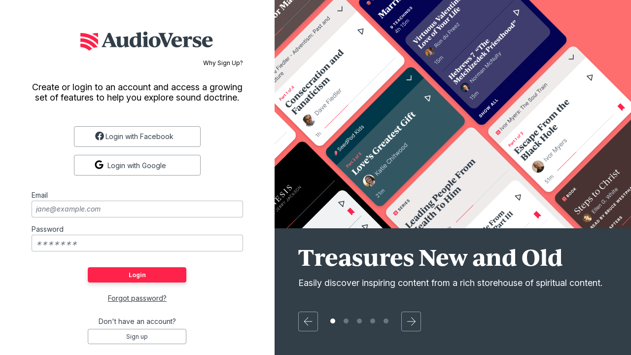

--- FILE ---
content_type: text/html; charset=utf-8
request_url: https://www.audioverse.org/en/account/login?back=%2Fen%2Fbibles%2FENGKJV2%2FEZK%2F12
body_size: 5460
content:
<!DOCTYPE html><html lang="en"><head><meta charSet="utf-8"/><title>Login | AudioVerse</title><meta name="viewport" content="width=device-width, initial-scale=1, shrink-to-fit=no, viewport-fit=cover"/><meta name="theme-color" content="#efebeb"/><link rel="icon" href="/favicon.ico" sizes="any"/><link rel="icon" href="/favicon.svg" type="image/svg+xml"/><link rel="apple-touch-icon" href="/apple-touch-icon.png"/><meta name="next-head-count" content="7"/><link rel="preconnect" href="https://use.typekit.net" crossorigin /><link data-next-font="" rel="preconnect" href="/" crossorigin="anonymous"/><link rel="preload" href="/_next/static/css/44bc2d5e0bd8c07f.css" as="style"/><link rel="stylesheet" href="/_next/static/css/44bc2d5e0bd8c07f.css" data-n-g=""/><link rel="preload" href="/_next/static/css/ec42df73b570119c.css" as="style"/><link rel="stylesheet" href="/_next/static/css/ec42df73b570119c.css" data-n-p=""/><noscript data-n-css=""></noscript><script defer="" nomodule="" src="/_next/static/chunks/polyfills-42372ed130431b0a.js"></script><script src="/_next/static/chunks/webpack-5b2840db9bb520c3.js" defer=""></script><script src="/_next/static/chunks/framework-945b357d4a851f4b.js" defer=""></script><script src="/_next/static/chunks/main-33621aa1b1253e30.js" defer=""></script><script src="/_next/static/chunks/pages/_app-5906311b80321c73.js" defer=""></script><script src="/_next/static/chunks/5825-c832fd63d087d028.js" defer=""></script><script src="/_next/static/chunks/5471-8b8c036d8e415c1d.js" defer=""></script><script src="/_next/static/chunks/208-f1c82acbaaeb7ff5.js" defer=""></script><script src="/_next/static/chunks/pages/%5Blanguage%5D/account/login-4bd91dfb158efa89.js" defer=""></script><script src="/_next/static/-eYUSRS9R3DC_F1FEg-LS/_buildManifest.js" defer=""></script><script src="/_next/static/-eYUSRS9R3DC_F1FEg-LS/_ssgManifest.js" defer=""></script><style data-href="https://use.typekit.net/vgz0bjm.css">@import url("https://p.typekit.net/p.css?s=1&k=vgz0bjm&ht=tk&f=38001.38003.38005.38006&a=275793596&app=typekit&e=css");@font-face{font-family:"ivyjournal";src:url("https://use.typekit.net/af/1ed1fb/00000000000000007735c084/30/l?primer=7cdcb44be4a7db8877ffa5c0007b8dd865b3bbc383831fe2ea177f62257a9191&fvd=i7&v=3") format("woff2"),url("https://use.typekit.net/af/1ed1fb/00000000000000007735c084/30/d?primer=7cdcb44be4a7db8877ffa5c0007b8dd865b3bbc383831fe2ea177f62257a9191&fvd=i7&v=3") format("woff"),url("https://use.typekit.net/af/1ed1fb/00000000000000007735c084/30/a?primer=7cdcb44be4a7db8877ffa5c0007b8dd865b3bbc383831fe2ea177f62257a9191&fvd=i7&v=3") format("opentype");font-display:auto;font-style:italic;font-weight:700;font-stretch:normal}@font-face{font-family:"ivyjournal";src:url("https://use.typekit.net/af/329ac4/00000000000000007735c08c/30/l?primer=7cdcb44be4a7db8877ffa5c0007b8dd865b3bbc383831fe2ea177f62257a9191&fvd=i4&v=3") format("woff2"),url("https://use.typekit.net/af/329ac4/00000000000000007735c08c/30/d?primer=7cdcb44be4a7db8877ffa5c0007b8dd865b3bbc383831fe2ea177f62257a9191&fvd=i4&v=3") format("woff"),url("https://use.typekit.net/af/329ac4/00000000000000007735c08c/30/a?primer=7cdcb44be4a7db8877ffa5c0007b8dd865b3bbc383831fe2ea177f62257a9191&fvd=i4&v=3") format("opentype");font-display:auto;font-style:italic;font-weight:400;font-stretch:normal}@font-face{font-family:"ivyjournal";src:url("https://use.typekit.net/af/d983b3/00000000000000007735c094/30/l?primer=7cdcb44be4a7db8877ffa5c0007b8dd865b3bbc383831fe2ea177f62257a9191&fvd=n4&v=3") format("woff2"),url("https://use.typekit.net/af/d983b3/00000000000000007735c094/30/d?primer=7cdcb44be4a7db8877ffa5c0007b8dd865b3bbc383831fe2ea177f62257a9191&fvd=n4&v=3") format("woff"),url("https://use.typekit.net/af/d983b3/00000000000000007735c094/30/a?primer=7cdcb44be4a7db8877ffa5c0007b8dd865b3bbc383831fe2ea177f62257a9191&fvd=n4&v=3") format("opentype");font-display:auto;font-style:normal;font-weight:400;font-stretch:normal}@font-face{font-family:"ivyjournal";src:url("https://use.typekit.net/af/bc80d1/00000000000000007735c096/30/l?primer=7cdcb44be4a7db8877ffa5c0007b8dd865b3bbc383831fe2ea177f62257a9191&fvd=n7&v=3") format("woff2"),url("https://use.typekit.net/af/bc80d1/00000000000000007735c096/30/d?primer=7cdcb44be4a7db8877ffa5c0007b8dd865b3bbc383831fe2ea177f62257a9191&fvd=n7&v=3") format("woff"),url("https://use.typekit.net/af/bc80d1/00000000000000007735c096/30/a?primer=7cdcb44be4a7db8877ffa5c0007b8dd865b3bbc383831fe2ea177f62257a9191&fvd=n7&v=3") format("opentype");font-display:auto;font-style:normal;font-weight:700;font-stretch:normal}.tk-ivyjournal{font-family:"ivyjournal",sans-serif}</style></head><body><div id="__next"><div class="base_base__x0O2U"><script><!-- Font Awesome Free 5.15.4 by @fontawesome - https://fontawesome.com License - https://fontawesome.com/license/free (Icons: CC BY 4.0, Fonts: SIL OFL 1.1, Code: MIT License) --></script><div class="loadingIndicator_bar__dxsSk" data-testid="loading-indicator"><div></div></div><div class="andOnboarding_page__gqRPC"><div class="andOnboarding_form__vN_Xl"><div class="andOnboarding_logo__mj614"><svg width="271" height="39" fill="none" xmlns="http://www.w3.org/2000/svg"><g clip-path="url(#a)"><path d="M60.097 21.038 55.845 10.91l-4.253 10.128zm13.877 9.288v1.287H59.706v-1.287c3.3-.448 3.748-1.119 2.853-3.301l-1.566-3.693H50.64l-1.175 2.742c-1.063 2.517-.056 3.804 3.301 4.252v1.287H43.2v-1.287c1.175-.448 2.127-1.735 2.966-3.693l10.24-23.836h4.42l10.463 24.228c.783 1.846 1.455 2.854 2.686 3.301M99.32 29.488v1.119l-8.17 1.343h-1.007l-.783-4.197h-.112c-1.511 2.742-4.14 4.365-7.778 4.365-5.092 0-7.162-2.966-7.162-7.89v-8.057c0-1.902-.783-3.581-2.742-3.973V11.08l9.009-1.343h1.23v14.1c0 3.134 1.008 4.533 3.19 4.533 2.742 0 4.253-2.63 4.253-6.882V16.17c0-1.902-.784-3.581-2.742-3.973V11.08l9.009-1.343h1.23v16.115c-.167 1.958.224 3.245 2.574 3.637M115.602 21.487v-8.114c-1.231-1.007-2.518-1.455-3.693-1.455-2.63 0-4.364 1.903-4.364 8.282 0 5.539 1.398 8.169 3.972 8.169 2.518 0 4.085-2.574 4.085-6.882m9.064 8v1.12l-7.05 1.343h-1.007l-.783-3.973h-.168c-1.399 2.63-3.749 4.14-6.827 4.14-4.812 0-8.952-3.748-8.952-10.575 0-7.497 4.924-11.75 11.806-11.75 1.343 0 2.686.168 3.917.504V7.89c0-1.903-.783-3.581-2.742-3.973V2.798l9.009-1.343h1.231v24.452c-.056 1.902.391 3.077 1.566 3.58M127.913 3.973c0-2.238 1.678-3.973 4.084-3.973 2.35 0 4.085 1.399 4.085 3.805 0 2.238-1.679 3.973-4.085 3.973-2.35 0-4.084-1.4-4.084-3.805m-1.511 26.522c1.734-.336 2.07-.896 2.07-2.798V16.171c0-1.903-.783-3.581-2.742-3.973v-1.12l9.009-1.342h1.231v17.961c0 1.902.615 2.35 2.518 2.798v1.119h-12.03v-1.12zM154.883 21.653c0-6.435-1.287-10.016-4.42-10.016-2.91 0-3.749 3.134-3.749 8.282 0 6.434 1.287 10.071 4.42 10.071 2.91.056 3.749-3.077 3.749-8.337m-16.059-.392c0-6.938 5.316-11.638 12.366-11.638 6.714 0 11.526 4.309 11.526 10.855 0 6.938-5.315 11.638-12.309 11.638-6.771-.056-11.583-4.364-11.583-10.855M188.565 2.797v1.287c-1.343.447-2.07 1.567-2.965 3.693l-9.792 23.836h-4.42L161.316 7.385c-.839-1.958-1.399-2.798-2.742-3.301V2.797h14.66v1.287c-3.301.447-3.861 1.958-3.021 4.14l6.043 15.052 5.371-13.54c1.231-3.134-.895-5.205-2.742-5.652V2.797zM192.37 18.071h6.938c.112-4.476-1.007-6.434-3.021-6.434-2.238.056-3.637 2.685-3.917 6.434m13.877 8.226c-2.966 4.476-6.659 5.763-10.352 5.763-5.819 0-11.247-3.19-11.247-10.743 0-7.218 4.924-11.75 12.254-11.75 7.778 0 9.512 5.035 9.177 10.575h-13.765c.224 5.875 2.91 7.777 6.379 7.777 1.958 0 4.364-.615 6.211-2.518zM226.84 12.588c0 1.175-.447 2.742-1.231 4.252l-2.685-1.287c-1.063-.503-1.847-.727-2.518-.727-2.071 0-2.686 1.51-2.686 3.19v9.68c0 1.902.615 2.35 2.91 2.797v1.12h-13.15v-1.12c2.351-.392 2.742-.895 2.742-2.798V16.17c0-1.902-.783-3.581-2.742-3.973v-1.119l9.009-1.343h1.007v4.924h.168c1.231-3.021 3.357-5.092 5.987-5.092 2.182.056 3.189 1.231 3.189 3.022M228.016 30.66v-5.93h1.231c1.398 3.637 4.868 5.371 7.33 5.371 1.846 0 3.301-1.007 3.301-2.741 0-1.12-.728-2.07-3.413-3.022l-1.679-.615c-4.252-1.455-6.603-3.302-6.603-7.106 0-4.42 3.582-7.05 8.897-7.05 3.581 0 6.938 1.063 7.61 1.398v5.26h-1.175c-1.511-2.798-3.861-4.644-6.547-4.644-2.014 0-3.021 1.063-3.021 2.518 0 1.23.895 2.126 3.413 3.021l1.679.616c4.532 1.566 6.546 3.3 6.546 6.994 0 4.588-3.693 7.386-9.4 7.386-3.525-.056-7.218-1.007-8.169-1.455M254.538 18.071h6.938c.112-4.476-1.007-6.434-3.021-6.434-2.238.056-3.637 2.685-3.917 6.434m13.877 8.226c-2.966 4.476-6.659 5.763-10.352 5.763-5.819 0-11.247-3.19-11.247-10.743 0-7.218 4.924-11.75 12.254-11.75 7.778 0 9.512 5.035 9.177 10.575h-13.765c.224 5.875 2.91 7.777 6.379 7.777 1.958 0 4.364-.615 6.211-2.518z" fill="#323E48"></path><path d="M.113 24.395v6.21c0 .56.448.952.951 1.008 6.043.223 11.975 2.741 16.339 6.882a.98.98 0 0 0 1.399 0 23.3 23.3 0 0 1 5.036-3.693C17.907 28.423 9.458 24.395.113 24.395" fill="#FF224A"></path><path d="M.113 13.596v7.218c10.8 0 20.535 4.812 27.138 12.365 2.462-.95 5.147-1.454 7.89-1.566C27.306 20.758 14.548 13.596.112 13.596" fill="#FF224A"></path><path d="M13.486 4.475a57.2 57.2 0 0 0-12.31-1.678C.561 2.853.113 3.3.113 3.86v6.155c14.436 0 27.362 6.602 35.979 16.898V16.617c-6.38-5.707-14.1-9.96-22.606-12.142M23.668 4.308a57.3 57.3 0 0 1 12.422 7.61V3.861c0-.56-.448-1.007-1.008-1.007-3.916.055-7.777.559-11.414 1.454" fill="#FF224A"></path></g><defs><clipPath id="a"><path fill="#fff" d="M.113 0h270.77v38.79H.113z"></path></clipPath></defs></svg><div class="andOnboarding_guest__pZ4z8"><div class="buttonGuest_wrapper__NSwUn"><button class="buttonGuest_link___SyTQ" data-testid="guest-info-button2">Why Sign Up?</button></div></div></div><div class="andOnboarding_intro__WLxLf">Create or login to an account and access a growing set of features to help you explore sound doctrine.</div><div class="socialLogin_buttonCol__83fl3"><button class="button_social__KgD6S button_secondary__duAP6 button_centered__yDh7r"><div class="button_spaceIcon__4MoWE"><div class="button_leftIcon__zLwZv"><svg width="20" height="20" viewBox="0 0 12 11" fill="none" xmlns="http://www.w3.org/2000/svg" class="button_iconLeftOfText__FLOfJ"><path d="M11.328 5.375A5.327 5.327 0 0 0 6 .047 5.327 5.327 0 0 0 .672 5.375c0 2.664 1.933 4.877 4.49 5.264V6.922H3.81V5.375h1.353v-1.16c0-1.332.795-2.084 1.998-2.084.602 0 1.203.107 1.203.107v1.31h-.666c-.666 0-.88.409-.88.839v.988h1.482l-.236 1.547H6.816v3.717a5.32 5.32 0 0 0 4.512-5.264" fill="currentColor"></path></svg></div><div class="button_text__CFW3f">Login with Facebook</div></div></button><button class="button_social__KgD6S button_secondary__duAP6 button_centered__yDh7r"><div class="button_spaceIcon__4MoWE"><div class="button_leftIcon__zLwZv"><svg width="18" height="18" viewBox="0 0 488 512" xmlns="http://www.w3.org/2000/svg" class="button_iconLeftOfText__FLOfJ"><path d="M488 261.8C488 403.3 391.1 504 248 504 110.8 504 0 393.2 0 256S110.8 8 248 8c66.8 0 123 24.5 166.3 64.9l-67.5 64.9C258.5 52.6 94.3 116.6 94.3 256c0 86.5 69.1 156.6 153.7 156.6 98.2 0 135-70.4 140.8-106.9H248v-85.3h236.1c2.3 12.7 3.9 24.9 3.9 41.4"></path></svg></div><div class="button_text__CFW3f">Login with Google</div></div></button></div><form data-testid="loginForm" class="loginForm_form__U_YHU"><div class="input_container__a2Uc1"><label class="input_label__ww_4C">Email<input class="input_input__7hduK" type="email" placeholder="jane@example.com" required="" value=""/></label></div><div class="input_container__a2Uc1"><label class="input_label__ww_4C">Password<input class="input_input__7hduK" type="password" placeholder="∗∗∗∗∗∗∗" required="" minLength="6" value=""/></label></div><div class="loginForm_actions__FdaOa"><button type="submit" class="button_base__ul8uQ button_super__ZCF79 button_centered__yDh7r loginForm_submit__z6j_4" buttontype="submit">Login</button><a class="loginForm_resetPassword__Loy1A decorated">Forgot password?</a>Don&#x27;t have an account?<button type="button" class="button_base__ul8uQ button_secondary__duAP6 button_centered__yDh7r loginForm_signup__McB2u">Sign up</button></div></form></div><div class="andOnboarding_promos__Hqeb2"><div class="slider_slider__jIAC6 slider_dark__0H5UD slider_grow__3MMwQ slider_floatingControls__86jdX slider_slideActive0__4QPzw" data-testid="slider" style="--perSlide:1;--activeSlide:0;overflow:hidden"><div class="slider_slides__MNn2S"><div class="andOnboarding_slide__pQPl7"><div class="andOnboarding_cards__9psi3" style="background-image:url(/img/features/1.png);background-color:#FF6E6E"></div><div class="andOnboarding_description__nrfmO"><h1 class="headingBase_base__V4a6U andOnboarding_heading___14Vz">Treasures New and Old</h1><p class="andOnboarding_kicker__7F0tA">Easily discover inspiring content from a rich storehouse of spiritual content.</p></div></div><div class="andOnboarding_slide__pQPl7"><div class="andOnboarding_cards__9psi3" style="background-image:url(/img/features/2.png);background-color:#325763"></div><div class="andOnboarding_description__nrfmO"><h1 class="headingBase_base__V4a6U andOnboarding_heading___14Vz">Present Truth</h1><p class="andOnboarding_kicker__7F0tA">AudioVerse makes it easy to find recent content from your favorite speakers, conferences, and sponsors.</p></div></div><div class="andOnboarding_slide__pQPl7"><div class="andOnboarding_cards__9psi3" style="background-image:url(/img/features/3.png);background-color:#6B7680"></div><div class="andOnboarding_description__nrfmO"><h1 class="headingBase_base__V4a6U andOnboarding_heading___14Vz">Connected and Harmonious</h1><p class="andOnboarding_kicker__7F0tA">Cards include relevant information like parent series so you can always see what’s truly important, with detail pages showing additional context and connections.</p></div></div><div class="andOnboarding_slide__pQPl7"><div class="andOnboarding_cards__9psi3" style="background-image:url(/img/features/4.png);background-color:#EFEBEB"></div><div class="andOnboarding_description__nrfmO"><h1 class="headingBase_base__V4a6U andOnboarding_heading___14Vz">Save the Ones You Love</h1><p class="andOnboarding_kicker__7F0tA">Build a library of teachings to listen to later, and never be lost again with progress that syncs across your devices.</p></div></div><div class="andOnboarding_slide__pQPl7"><div class="andOnboarding_cards__9psi3" style="background-image:url(/img/features/5.png);background-color:#CDD9E3"></div><div class="andOnboarding_description__nrfmO"><h1 class="headingBase_base__V4a6U andOnboarding_heading___14Vz">Lay Up for Yourselves…</h1><p class="andOnboarding_kicker__7F0tA">Download content to your devices for moments when you have no signal, or simply want to avoid your data running over.</p></div></div></div><div class="slider_controls__ZZ9x0"><button type="button" class="button_base__ul8uQ button_secondaryInverse__iKek_ slider_buttonSquare__9xZ5s" aria-label="Previous page"><svg width="24" height="24" fill="none" xmlns="http://www.w3.org/2000/svg" class=""><rect x="4" y="11.5" width="16.5" height="1" rx="0.5" fill="currentColor"></rect><path d="M12.354 4.354a.5.5 0 0 0-.708-.708zm-.708 16a.5.5 0 0 0 .708-.708zM4 12l-.354-.354a.5.5 0 0 0 0 .708zm8.354 7.646-8-8-.708.708 8 8zm-8-7.292 8-8-.708-.708-8 8z" fill="currentColor"></path></svg></button><ul aria-label="Slider Pagination" class="slider_dots__LoKKA"><li class="slider_dot__zMcMT slider_active__DAjCq" aria-label="Page 1"></li><li class="slider_dot__zMcMT false" aria-label="Page 2"></li><li class="slider_dot__zMcMT false" aria-label="Page 3"></li><li class="slider_dot__zMcMT false" aria-label="Page 4"></li><li class="slider_dot__zMcMT false" aria-label="Page 5"></li></ul><button type="button" class="button_base__ul8uQ button_secondaryInverse__iKek_ slider_buttonSquare__9xZ5s" aria-label="Next page"><svg width="24" height="24" fill="none" xmlns="http://www.w3.org/2000/svg" class=""><rect x="20.5" y="12.5" width="16.5" height="1" rx="0.5" transform="rotate(-180 20.5 12.5)" fill="currentColor"></rect><path d="M12.146 19.646a.5.5 0 0 0 .708.708zm.708-16a.5.5 0 0 0-.708.708zM20.5 12l.354.354a.5.5 0 0 0 0-.708zm-8.354-7.646 8 8 .708-.708-8-8zm8 7.292-8 8 .708.708 8-8z" fill="currentColor"></path></svg></button></div></div></div></div></div></div><script id="__NEXT_DATA__" type="application/json">{"props":{"pageProps":{"disableSidebar":true,"title":"Login"},"__N_SSG":true},"page":"/[language]/account/login","query":{"language":"en"},"buildId":"-eYUSRS9R3DC_F1FEg-LS","isFallback":false,"isExperimentalCompile":false,"dynamicIds":[43033],"gsp":true,"scriptLoader":[]}</script><noscript><iframe src="https://www.googletagmanager.com/ns.html?id=GTM-5HNWR6" height="0" width="0" style="display: none; visibility: hidden;" /></noscript><script defer src="https://static.cloudflareinsights.com/beacon.min.js/vcd15cbe7772f49c399c6a5babf22c1241717689176015" integrity="sha512-ZpsOmlRQV6y907TI0dKBHq9Md29nnaEIPlkf84rnaERnq6zvWvPUqr2ft8M1aS28oN72PdrCzSjY4U6VaAw1EQ==" data-cf-beacon='{"version":"2024.11.0","token":"4ccc1bdf0fc147aebe832d6516279a2e","r":1,"server_timing":{"name":{"cfCacheStatus":true,"cfEdge":true,"cfExtPri":true,"cfL4":true,"cfOrigin":true,"cfSpeedBrain":true},"location_startswith":null}}' crossorigin="anonymous"></script>
</body></html>

--- FILE ---
content_type: application/javascript; charset=utf-8
request_url: https://www.audioverse.org/_next/static/chunks/pages/%5Blanguage%5D/account/login-4bd91dfb158efa89.js
body_size: 1558
content:
(self.webpackChunk_N_E=self.webpackChunk_N_E||[]).push([[7201],{70986:function(e,s,r){(window.__NEXT_P=window.__NEXT_P||[]).push(["/[language]/account/login",function(){return r(72298)}])},88288:function(e,s,r){"use strict";r.d(s,{Z:function(){return x}});var t=r(85893),a=r(85471),o=r(30202),n=r(90512),i=r(67294),l=r(86896),u=r(44012),d=r(43033),g=r(4165),c=r(98029),m=r(61366);r(8249);let _=e=>(0,c.D)({mutationKey:["loginForgotPassword"],mutationFn:e=>(0,m.M)("\n    mutation loginForgotPassword($email: String!) {\n  userRecover(email: $email) {\n    errors {\n      message\n    }\n    success\n  }\n}\n    ",e)(),...e});var f=r(86116),p=r(23435),h=r(38666),w=r.n(h);function x(e){let{onSuccess:s,showRegister:r}=e,c=(0,o.NL)(),m=(0,l.Z)(),[h,x]=(0,i.useState)(!1),[M,F]=(0,i.useState)(""),[Z,j]=(0,i.useState)(""),[v,y]=(0,i.useState)(""),[b,S]=(0,i.useState)([]),[k,P]=(0,i.useState)(""),[E,N]=(0,i.useState)(!1),{mutate:L}=_({onSuccess:e=>{e.userRecover.errors.length>0?S([m.formatMessage({id:"loginForm__resetPasswordErrorMessage",defaultMessage:"Something went wrong while trying to send a password reset link",description:"reset password error message"})]):P(m.formatMessage({id:"loginForm__resetPasswordSuccessMessage",defaultMessage:"Check your email for a password reset link",description:"reset password success message"}))},onError:()=>{S([m.formatMessage({id:"loginForm__resetPasswordErrorMessage",defaultMessage:"Something went wrong while trying to send a password reset link",description:"reset password error message"})])}}),R=async e=>{e.preventDefault(),N(!0),S([]);try{await (0,g.x4)(M,Z),await c.invalidateQueries(),await (0,g.DB)(c),s&&s()}catch(e){N(!1),S([(null==e?void 0:e.message)||m.formatMessage({id:"loginForm__loginFailureMessage",defaultMessage:"Login failed. Please try again."})])}};return(0,t.jsxs)(t.Fragment,{children:[(0,t.jsxs)("form",{onSubmit:R,"data-testid":"loginForm",className:w().form,children:[!!b.length&&(0,t.jsx)(a.Z,{severity:"error",children:b.map(e=>(0,t.jsx)("div",{children:e},e))}),k&&(0,t.jsx)(a.Z,{severity:"info",children:(0,t.jsx)(u.Z,{id:"loginForm-reset__modalParagraphSent",defaultMessage:"Reset link sent. Check your email and use the link to reset your password."})}),(0,t.jsx)(p.Z,{label:m.formatMessage({id:"loginForm__emailLabel",defaultMessage:"Email"}),placeholder:m.formatMessage({id:"loginForm__emailPlaceholder",defaultMessage:"jane@example.com"}),type:"email",value:M,setValue:F,required:!0}),(0,t.jsx)(p.Z,{label:m.formatMessage({id:"loginForm__passwordLabel",defaultMessage:"Password"}),placeholder:m.formatMessage({id:"loginForm__passwordPlaceholder",defaultMessage:"∗∗∗∗∗∗∗"}),type:"password",value:Z,setValue:j,required:!0,minLength:6}),(0,t.jsxs)("div",{className:w().actions,children:[(0,t.jsx)(f.Z,{type:"super",buttontype:"submit",text:(0,t.jsx)(u.Z,{id:"loginForm__loginButton",defaultMessage:"Login",description:"login form login button"}),centered:!0,className:w().submit,disabled:E}),(0,t.jsx)("a",{onClick:e=>{e.preventDefault(),x(!0)},className:(0,n.Z)(w().resetPassword,"decorated"),children:(0,t.jsx)(u.Z,{id:"loginForm__forgotPasswordButton",defaultMessage:"Forgot password?",description:"login form forgot password button"})}),(0,t.jsx)(u.Z,{id:"loginForm__signupIntro",defaultMessage:"Don't have an account?"}),(0,t.jsx)(f.Z,{type:"secondary",text:(0,t.jsx)(u.Z,{id:"loginForm__signup",defaultMessage:"Sign up"}),onClick:e=>{e.preventDefault(),r()},centered:!0,className:w().signup})]})]}),(0,t.jsx)(d.default,{open:h,onClose:()=>x(!1),title:(0,t.jsx)(u.Z,{id:"loginForm-reset__modalTitle",defaultMessage:"Reset password"}),children:(0,t.jsxs)("form",{onSubmit:e=>{e.preventDefault(),console.log("resetEmail",v),v&&(L({email:v}),x(!1),y(""))},"data-testid":"resetPasswordForm",children:[(0,t.jsx)(u.Z,{id:"loginForm-reset__modalParagraph",defaultMessage:"Enter the email address associated with your account and we'll send you a password reset link."}),(0,t.jsx)(p.Z,{label:m.formatMessage({id:"loginForm-reset__emailLabel",defaultMessage:"Email address"}),placeholder:m.formatMessage({id:"loginForm-reset__emailPlaceholder",defaultMessage:"jane@example.com"}),type:"email",value:v,setValue:y,required:!0}),(0,t.jsx)(f.Z,{type:"super",buttontype:"submit",text:(0,t.jsx)(u.Z,{id:"loginForm-reset__sendLinkButton",defaultMessage:"Send reset link"})})]})})]})}},67924:function(e,s,r){"use strict";r.d(s,{Z:function(){return _}});var t=r(85893);r(67294);var a=r(11163),o=r(44554),n=r(4721),i=r(36157),l=r(88288),u=r(63969);function d(){let e=(0,i.Z)(),s=(0,a.useRouter)();return(0,t.jsxs)(o.Z,{children:[(0,t.jsx)(u.Z,{onSuccess:()=>s.push(n.Z.lang(e).discover.get())}),(0,t.jsx)(l.Z,{onSuccess:()=>s.push(n.Z.lang(e).discover.get()),showRegister:()=>s.push(n.Z.lang(e).account.register.get({params:{back:s.query.back}}))})]})}var g=r(72988),c=r(75307),m=r(28091),_=function(e){let{children:s,LoggedOutComponent:r=d}=e,a=(0,c.YW)((0,g.S)()),{isUserLoggedIn:o,isFetching:n}=(0,m.Z)();return a&&n||o?s:(0,t.jsx)(r,{})}},27743:function(e,s,r){"use strict";r.d(s,{Z:function(){return u}});var t=r(85893),a=r(11163),o=r(67294),n=r(44012),i=r(4721),l=r(36157);function u(){let e=(0,a.useRouter)(),s=(0,l.Z)();return(0,o.useEffect)(()=>{e.push(i.Z.lang(s).discover.get())},[e,s]),(0,t.jsx)(n.Z,{id:"loginRedirect__message",defaultMessage:"Redirecting..."})}},72298:function(e,s,r){"use strict";r.r(s),r.d(s,{__N_SSG:function(){return n},default:function(){return i}});var t=r(85893);r(67294);var a=r(67924),o=r(27743),n=!0,i=()=>(0,t.jsx)(a.Z,{children:(0,t.jsx)(o.Z,{})})},38666:function(e){e.exports={form:"loginForm_form__U_YHU",actions:"loginForm_actions__FdaOa",submit:"loginForm_submit__z6j_4",resetPassword:"loginForm_resetPassword__Loy1A",signup:"loginForm_signup__McB2u",guestLink:"loginForm_guestLink__5bl6f",errorAlert:"loginForm_errorAlert__ro0yh"}}},function(e){e.O(0,[5825,5471,208,2888,9774,179],function(){return e(e.s=70986)}),_N_E=e.O()}]);

--- FILE ---
content_type: application/javascript; charset=utf-8
request_url: https://www.audioverse.org/_next/static/chunks/5825-c832fd63d087d028.js
body_size: 6180
content:
(self.webpackChunk_N_E=self.webpackChunk_N_E||[]).push([[5825],{11206:function(e,t,n){"use strict";var o=this&&this.__awaiter||function(e,t,n,o){return new(n||(n=Promise))(function(r,i){function a(e){try{u(o.next(e))}catch(e){i(e)}}function c(e){try{u(o.throw(e))}catch(e){i(e)}}function u(e){var t;e.done?r(e.value):((t=e.value)instanceof n?t:new n(function(e){e(t)})).then(a,c)}u((o=o.apply(e,t||[])).next())})},r=this&&this.__rest||function(e,t){var n={};for(var o in e)Object.prototype.hasOwnProperty.call(e,o)&&0>t.indexOf(o)&&(n[o]=e[o]);if(null!=e&&"function"==typeof Object.getOwnPropertySymbols)for(var r=0,o=Object.getOwnPropertySymbols(e);r<o.length;r++)0>t.indexOf(o[r])&&Object.prototype.propertyIsEnumerable.call(e,o[r])&&(n[o[r]]=e[o[r]]);return n};Object.defineProperty(t,"__esModule",{value:!0}),t.FacebookLoginClient=t.SDK_SCRIPT_ELE_ID=void 0;let i=n(64356);t.SDK_SCRIPT_ELE_ID="facebook-jssdk",t.FacebookLoginClient={getFB:()=>window.FB?window.FB:(console.warn("FB not found"),null),getLoginStatus(e,t=!1){let n=this.getFB();if(!n){e({status:"unknown"});return}n.getLoginStatus(e,t)},getProfile(e,t){var n;null===(n=this.getFB())||void 0===n||n.api("me",t,e)},init(e){var t;null===(t=this.getFB())||void 0===t||t.init(e)},clear(){window.FB=null;let e=document.getElementById(t.SDK_SCRIPT_ELE_ID);e&&e.remove()},isRedirected(e){var t;let n=(0,i.paramsToObject)(window.location.search);return n.state===(null==e?void 0:e.state)&&void 0!==n[null!==(t=null==e?void 0:e.response_type)&&void 0!==t?t:""]},loadSdk(e,n){return o(this,void 0,void 0,function*(){yield(0,i.createScriptEle)(t.SDK_SCRIPT_ELE_ID,`https://connect.facebook.net/${e}/sdk${n?"/xfbml.customerchat":""}.js`)})},redirectToDialog(e,t){var{ignoreSdkError:n}=t,o=r(t,["ignoreSdkError"]);window.location.href=`https://www.facebook.com/dialog/oauth${(0,i.objectToParams)(Object.assign(Object.assign({},e),o))}`},login(e,t){var n,{ignoreSdkError:o}=t,i=r(t,["ignoreSdkError"]);try{null===(n=this.getFB())||void 0===n||n.login(e,i)}catch(e){if(o)return;throw e}},logout(e){this.getLoginStatus(t=>{var n;"connected"===t.status?null===(n=this.getFB())||void 0===n||n.logout(e):e()})}}},97526:function(e,t,n){"use strict";var o=this&&this.__createBinding||(Object.create?function(e,t,n,o){void 0===o&&(o=n);var r=Object.getOwnPropertyDescriptor(t,n);(!r||("get"in r?!t.__esModule:r.writable||r.configurable))&&(r={enumerable:!0,get:function(){return t[n]}}),Object.defineProperty(e,o,r)}:function(e,t,n,o){void 0===o&&(o=n),e[o]=t[n]}),r=this&&this.__setModuleDefault||(Object.create?function(e,t){Object.defineProperty(e,"default",{enumerable:!0,value:t})}:function(e,t){e.default=t}),i=this&&this.__importStar||function(e){if(e&&e.__esModule)return e;var t={};if(null!=e)for(var n in e)"default"!==n&&Object.prototype.hasOwnProperty.call(e,n)&&o(t,e,n);return r(t,e),t},a=this&&this.__awaiter||function(e,t,n,o){return new(n||(n=Promise))(function(r,i){function a(e){try{u(o.next(e))}catch(e){i(e)}}function c(e){try{u(o.throw(e))}catch(e){i(e)}}function u(e){var t;e.done?r(e.value):((t=e.value)instanceof n?t:new n(function(e){e(t)})).then(a,c)}u((o=o.apply(e,t||[])).next())})};Object.defineProperty(t,"__esModule",{value:!0});let c=i(n(67294)),u=n(11206),l=n(64356);t.default=function(e){var t,n;let{appId:o,language:r="en_US",scope:i="public_profile, email",fields:s="name,email,picture",onSuccess:d,onFail:f,onProfileSuccess:p,className:g,style:b,children:y="Login with Facebook",render:h,autoLoad:m=!1,useRedirect:v=!1,useCustomerChat:_=!1}=e,O=Object.assign(Object.assign({version:"v9.0",xfbml:!1,cookie:!1,localStorage:!0},e.initParams),{appId:o}),j=Object.assign(Object.assign({redirect_uri:"undefined"!=typeof window?location.origin+location.pathname:"/",state:"facebookdirect",response_type:"code"},e.dialogParams),{client_id:o}),S=Object.assign(Object.assign({return_scopes:!1,ignoreSdkError:!1},e.loginOptions),{auth_nonce:"function"==typeof(null===(t=e.loginOptions)||void 0===t?void 0:t.auth_nonce)?e.loginOptions.auth_nonce():null===(n=e.loginOptions)||void 0===n?void 0:n.auth_nonce,scope:i});(0,c.useEffect)(()=>{w()},[]);let w=()=>a(this,void 0,void 0,function*(){yield u.FacebookLoginClient.loadSdk(r,_),window.fbAsyncInit=()=>{u.FacebookLoginClient.init(O);let e=u.FacebookLoginClient.isRedirected(j);if(!1===e&&m){P();return}!0===e&&v&&k()}}),k=()=>{u.FacebookLoginClient.login(e=>{if(!e.authResponse){f&&f({status:"loginCancelled"});return}d&&d(e.authResponse),p&&u.FacebookLoginClient.getProfile(p,{fields:s})},Object.assign(Object.assign({},S),{scope:i}))},P=()=>{if((0,l.isFacebookApp)()||v){u.FacebookLoginClient.redirectToDialog(j,S);return}if(!window.FB){f&&f({status:"facebookNotLoaded"});return}k()};return h?h({onClick:P,logout:u.FacebookLoginClient.logout}):c.default.createElement("button",{type:"button",onClick:P,className:g,style:b},y)}},54933:function(e,t){"use strict";Object.defineProperty(t,"__esModule",{value:!0}),t.createScriptEle=void 0,t.createScriptEle=(e,t)=>new Promise(n=>{var o;let r=document.getElementsByTagName("script")[0];if(document.getElementById(e)){n(void 0);return}let i=document.createElement("script");if(i.id=e,i.src=t,i.onload=n,r)null===(o=r.parentNode)||void 0===o||o.insertBefore(i,r);else{let e=document.body.childNodes;document.body.insertBefore(i,e.item(e.length-1))}})},64356:function(e,t,n){"use strict";var o=this&&this.__createBinding||(Object.create?function(e,t,n,o){void 0===o&&(o=n);var r=Object.getOwnPropertyDescriptor(t,n);(!r||("get"in r?!t.__esModule:r.writable||r.configurable))&&(r={enumerable:!0,get:function(){return t[n]}}),Object.defineProperty(e,o,r)}:function(e,t,n,o){void 0===o&&(o=n),e[o]=t[n]}),r=this&&this.__exportStar||function(e,t){for(var n in e)"default"===n||Object.prototype.hasOwnProperty.call(t,n)||o(t,e,n)};Object.defineProperty(t,"__esModule",{value:!0}),r(n(54933),t),r(n(11995),t),r(n(38382),t)},11995:function(e,t){"use strict";Object.defineProperty(t,"__esModule",{value:!0}),t.paramsToObject=t.objectToParams=t.isObject=void 0,t.isObject=e=>"[object Object]"===Object.prototype.toString.call(e),t.objectToParams=e=>(0,t.isObject)(e)&&0!==Object.keys(e).length?"?"+Object.keys(e).map(t=>`${t}=${encodeURIComponent(e[t])}`).join("&"):"",t.paramsToObject=e=>(null==e?void 0:e.replace(/^\?/,"").split("&").reduce((e,t)=>{if(!t)return e;let[n,o]=t.split("=");return Object.assign(Object.assign({},e),{[n]:decodeURIComponent(o)})},{}))||{}},38382:function(e,t){"use strict";Object.defineProperty(t,"__esModule",{value:!0}),t.isFacebookApp=void 0,t.isFacebookApp=()=>{if("undefined"==typeof window)return!1;let e=navigator.userAgent||navigator.vendor||window.opera;return e.indexOf("FBAN")>-1||e.indexOf("FBAV")>-1||e.indexOf("Instagram")>-1}},73502:function(e,t,n){"use strict";var o=this&&this.__createBinding||(Object.create?function(e,t,n,o){void 0===o&&(o=n);var r=Object.getOwnPropertyDescriptor(t,n);(!r||("get"in r?!t.__esModule:r.writable||r.configurable))&&(r={enumerable:!0,get:function(){return t[n]}}),Object.defineProperty(e,o,r)}:function(e,t,n,o){void 0===o&&(o=n),e[o]=t[n]}),r=this&&this.__exportStar||function(e,t){for(var n in e)"default"===n||Object.prototype.hasOwnProperty.call(t,n)||o(t,e,n)},i=this&&this.__importDefault||function(e){return e&&e.__esModule?e:{default:e}};Object.defineProperty(t,"__esModule",{value:!0});let a=i(n(97526));r(n(64356),t),r(n(43686),t),r(n(97526),t),r(n(11206),t),t.default=a.default},22653:function(e,t){"use strict";Object.defineProperty(t,"__esModule",{value:!0})},43686:function(e,t,n){"use strict";var o=this&&this.__createBinding||(Object.create?function(e,t,n,o){void 0===o&&(o=n);var r=Object.getOwnPropertyDescriptor(t,n);(!r||("get"in r?!t.__esModule:r.writable||r.configurable))&&(r={enumerable:!0,get:function(){return t[n]}}),Object.defineProperty(e,o,r)}:function(e,t,n,o){void 0===o&&(o=n),e[o]=t[n]}),r=this&&this.__exportStar||function(e,t){for(var n in e)"default"===n||Object.prototype.hasOwnProperty.call(t,n)||o(t,e,n)};Object.defineProperty(t,"__esModule",{value:!0}),r(n(22653),t),r(n(74750),t),r(n(2230),t)},74750:function(e,t){"use strict";Object.defineProperty(t,"__esModule",{value:!0})},2230:function(e,t){"use strict";var n;Object.defineProperty(t,"__esModule",{value:!0}),t.LoginStatus=void 0,(n=t.LoginStatus||(t.LoginStatus={})).Connected="connected",n.NotAuthorized="not_authorized",n.Unknown="unknown"},29199:function(e,t,n){var o;"undefined"!=typeof self&&self,o=function(e){var t,n;return n={},o.m=t=[function(t){t.exports=e},function(e,t,n){e.exports=n(2)()},function(e,t,n){"use strict";function o(){}function r(){}var i=n(3);r.resetWarningCache=o,e.exports=function(){function e(e,t,n,o,r,a){if(a!==i){var c=Error("Calling PropTypes validators directly is not supported by the `prop-types` package. Use PropTypes.checkPropTypes() to call them. Read more at http://fb.me/use-check-prop-types");throw c.name="Invariant Violation",c}}function t(){return e}var n={array:e.isRequired=e,bool:e,func:e,number:e,object:e,string:e,symbol:e,any:e,arrayOf:t,element:e,elementType:e,instanceOf:t,node:e,objectOf:t,oneOf:t,oneOfType:t,shape:t,exact:t,checkPropTypes:r,resetWarningCache:o};return n.PropTypes=n}},function(e){"use strict";e.exports="SECRET_DO_NOT_PASS_THIS_OR_YOU_WILL_BE_FIRED"},function(e,t,n){"use strict";function o(e,t){null!=t&&t<=e.length||(t=e.length);for(var n=0,o=Array(t);n<t;n++)o[n]=e[n];return o}function r(e,t){return function(e){if(Array.isArray(e))return e}(e)||function(e,t){if("undefined"!=typeof Symbol&&Symbol.iterator in Object(e)){var n=[],o=!0,r=!1,i=void 0;try{for(var a,c=e[Symbol.iterator]();!(o=(a=c.next()).done)&&(n.push(a.value),!t||n.length!==t);o=!0);}catch(e){r=!0,i=e}finally{try{o||null==c.return||c.return()}finally{if(r)throw i}}return n}}(e,t)||function(e,t){if(e){if("string"==typeof e)return i(e,t);var n=Object.prototype.toString.call(e).slice(8,-1);return"Object"===n&&e.constructor&&(n=e.constructor.name),"Map"===n||"Set"===n?Array.from(n):"Arguments"===n||/^(?:Ui|I)nt(?:8|16|32)(?:Clamped)?Array$/.test(n)?i(e,t):void 0}}(e,t)||function(){throw TypeError("Invalid attempt to destructure non-iterable instance.\nIn order to be iterable, non-array objects must have a [Symbol.iterator]() method.")}()}function i(e,t){null!=t&&t<=e.length||(t=e.length);for(var n=0,o=Array(t);n<t;n++)o[n]=e[n];return o}function a(e,t){null!=t&&t<=e.length||(t=e.length);for(var n=0,o=Array(t);n<t;n++)o[n]=e[n];return o}function c(e,t){return function(e){if(Array.isArray(e))return e}(e)||function(e,t){if("undefined"!=typeof Symbol&&Symbol.iterator in Object(e)){var n=[],o=!0,r=!1,i=void 0;try{for(var a,c=e[Symbol.iterator]();!(o=(a=c.next()).done)&&(n.push(a.value),!t||n.length!==t);o=!0);}catch(e){r=!0,i=e}finally{try{o||null==c.return||c.return()}finally{if(r)throw i}}return n}}(e,t)||function(e,t){if(e){if("string"==typeof e)return u(e,t);var n=Object.prototype.toString.call(e).slice(8,-1);return"Object"===n&&e.constructor&&(n=e.constructor.name),"Map"===n||"Set"===n?Array.from(n):"Arguments"===n||/^(?:Ui|I)nt(?:8|16|32)(?:Clamped)?Array$/.test(n)?u(e,t):void 0}}(e,t)||function(){throw TypeError("Invalid attempt to destructure non-iterable instance.\nIn order to be iterable, non-array objects must have a [Symbol.iterator]() method.")}()}function u(e,t){null!=t&&t<=e.length||(t=e.length);for(var n=0,o=Array(t);n<t;n++)o[n]=e[n];return o}function l(e,t,n,o,r,i){var a=e.getElementsByTagName(t)[0],c=a;(c=e.createElement(t)).id=n,c.src=o,a&&a.parentNode?a.parentNode.insertBefore(c,a):e.head.appendChild(c),c.onerror=i,c.onload=r}function s(e,t){var n=e.getElementById(t);n&&n.parentNode.removeChild(n)}function d(e){return b.a.createElement("span",{style:{paddingRight:10,fontWeight:500,paddingLeft:e.icon?0:10,paddingTop:10,paddingBottom:10}},e.children)}function f(e){return b.a.createElement("div",{style:{marginRight:10,background:e.active?"#eee":"#fff",padding:10,borderRadius:2}},b.a.createElement("svg",{width:"18",height:"18",xmlns:"http://www.w3.org/2000/svg"},b.a.createElement("g",{fill:"#000",fillRule:"evenodd"},b.a.createElement("path",{d:"M9 3.48c1.69 0 2.83.73 3.48 1.34l2.54-2.48C13.46.89 11.43 0 9 0 5.48 0 2.44 2.02.96 4.96l2.91 2.26C4.6 5.05 6.62 3.48 9 3.48z",fill:"#EA4335"}),b.a.createElement("path",{d:"M17.64 9.2c0-.74-.06-1.28-.19-1.84H9v3.34h4.96c-.1.83-.64 2.08-1.84 2.92l2.84 2.2c1.7-1.57 2.68-3.88 2.68-6.62z",fill:"#4285F4"}),b.a.createElement("path",{d:"M3.88 10.78A5.54 5.54 0 0 1 3.58 9c0-.62.11-1.22.29-1.78L.96 4.96A9.008 9.008 0 0 0 0 9c0 1.45.35 2.82.96 4.04l2.92-2.26z",fill:"#FBBC05"}),b.a.createElement("path",{d:"M9 18c2.43 0 4.47-.8 5.96-2.18l-2.84-2.2c-.76.53-1.78.9-3.12.9-2.38 0-4.4-1.57-5.12-3.74L.97 13.04C2.45 15.98 5.48 18 9 18z",fill:"#34A853"}),b.a.createElement("path",{fill:"none",d:"M0 0h18v18H0z"}))))}function p(e){var t=r(Object(g.useState)(!1),2),n=t[0],o=t[1],i=r(Object(g.useState)(!1),2),a=i[0],c=i[1],u=e.tag,l=e.type,s=e.className,p=e.disabledStyle,h=e.buttonText,m=e.children,v=e.render,_=e.theme,O=e.icon,j=e.disabled,S=y({onSuccess:e.onSuccess,onAutoLoadFinished:e.onAutoLoadFinished,onRequest:e.onRequest,onFailure:e.onFailure,onScriptLoadFailure:e.onScriptLoadFailure,clientId:e.clientId,cookiePolicy:e.cookiePolicy,loginHint:e.loginHint,hostedDomain:e.hostedDomain,autoLoad:e.autoLoad,isSignedIn:e.isSignedIn,fetchBasicProfile:e.fetchBasicProfile,redirectUri:e.redirectUri,discoveryDocs:e.discoveryDocs,uxMode:e.uxMode,scope:e.scope,accessType:e.accessType,responseType:e.responseType,jsSrc:e.jsSrc,prompt:e.prompt,pluginName:e.pluginName}),w=S.signIn,k=j||!S.loaded;if(v)return v({onClick:w,disabled:k});var P={backgroundColor:"dark"===_?"rgb(66, 133, 244)":"#fff",display:"inline-flex",alignItems:"center",color:"dark"===_?"#fff":"rgba(0, 0, 0, .54)",boxShadow:"0 2px 2px 0 rgba(0, 0, 0, .24), 0 0 1px 0 rgba(0, 0, 0, .24)",padding:0,borderRadius:2,border:"1px solid transparent",fontSize:14,fontWeight:"500",fontFamily:"Roboto, sans-serif"},I=k?Object.assign({},P,p):a?Object.assign({},P,{cursor:"pointer",backgroundColor:"dark"===_?"#3367D6":"#eee",color:"dark"===_?"#fff":"rgba(0, 0, 0, .54)",opacity:1}):n?Object.assign({},P,{cursor:"pointer",opacity:.9}):P;return b.a.createElement(u,{onMouseEnter:function(){return o(!0)},onMouseLeave:function(){o(!1),c(!1)},onMouseDown:function(){return c(!0)},onMouseUp:function(){return c(!1)},onClick:w,style:I,type:l,disabled:k,className:s},[O&&b.a.createElement(f,{key:1,active:a}),b.a.createElement(d,{icon:O,key:2},m||h)])}n.r(t),n.d(t,"default",function(){return m}),n.d(t,"GoogleLogin",function(){return m}),n.d(t,"GoogleLogout",function(){return _}),n.d(t,"useGoogleLogin",function(){return y}),n.d(t,"useGoogleLogout",function(){return v});var g=n(0),b=n.n(g),y=(n(1),function(e){function t(e){var t=e.getBasicProfile(),n=e.getAuthResponse(!0);e.googleId=t.getId(),e.tokenObj=n,e.tokenId=n.id_token,e.accessToken=n.access_token,e.profileObj={googleId:t.getId(),imageUrl:t.getImageUrl(),email:t.getEmail(),name:t.getName(),givenName:t.getGivenName(),familyName:t.getFamilyName()},a(e)}function n(e){if(e&&e.preventDefault(),C){var n=window.gapi.auth2.getAuthInstance(),o={prompt:A};b(),"code"===x?n.grantOfflineAccess(o).then(function(e){return a(e)},function(e){return f(e)}):n.signIn(o).then(function(e){return t(e)},function(e){return f(e)})}}var r,i=e.onSuccess,a=void 0===i?function(){}:i,c=e.onAutoLoadFinished,u=void 0===c?function(){}:c,d=e.onFailure,f=void 0===d?function(){}:d,p=e.onRequest,b=void 0===p?function(){}:p,y=e.onScriptLoadFailure,h=e.clientId,m=e.cookiePolicy,v=e.loginHint,_=e.hostedDomain,O=e.autoLoad,j=e.isSignedIn,S=e.fetchBasicProfile,w=e.redirectUri,k=e.discoveryDocs,P=e.uxMode,I=e.scope,E=e.accessType,x=e.responseType,L=e.jsSrc,F=void 0===L?"https://apis.google.com/js/api.js":L,A=e.prompt,M=e.pluginName,T=function(e){if(Array.isArray(e))return e}(r=Object(g.useState)(!1))||function(e,t){if("undefined"!=typeof Symbol&&Symbol.iterator in Object(e)){var n=[],o=!0,r=!1,i=void 0;try{for(var a,c=e[Symbol.iterator]();!(o=(a=c.next()).done)&&(n.push(a.value),2!==n.length);o=!0);}catch(e){r=!0,i=e}finally{try{o||null==c.return||c.return()}finally{if(r)throw i}}return n}}(r,2)||function(e,t){if(e){if("string"==typeof e)return o(e,2);var n=Object.prototype.toString.call(e).slice(8,-1);return"Object"===n&&e.constructor&&(n=e.constructor.name),"Map"===n||"Set"===n?Array.from(n):"Arguments"===n||/^(?:Ui|I)nt(?:8|16|32)(?:Clamped)?Array$/.test(n)?o(e,2):void 0}}(r,2)||function(){throw TypeError("Invalid attempt to destructure non-iterable instance.\nIn order to be iterable, non-array objects must have a [Symbol.iterator]() method.")}(),C=T[0],B=T[1];return Object(g.useEffect)(function(){var e=!1,n=y||f;return l(document,"script","google-login",F,function(){var o={client_id:h,cookie_policy:m,login_hint:v,hosted_domain:_,fetch_basic_profile:S,discoveryDocs:k,ux_mode:P,redirect_uri:w,scope:I,access_type:E,plugin_name:M};"code"===x&&(o.access_type="offline"),window.gapi.load("auth2",function(){var r=window.gapi.auth2.getAuthInstance();r?r.then(function(){e||(j&&r.isSignedIn.get()?(B(!0),u(!0),t(r.currentUser.get())):(B(!0),u(!1)))},function(e){f(e)}):window.gapi.auth2.init(o).then(function(n){if(!e){B(!0);var o=j&&n.isSignedIn.get();u(o),o&&t(n.currentUser.get())}},function(e){B(!0),u(!1),n(e)})})},function(e){n(e)}),function(){e=!0,s(document,"google-login")}},[]),Object(g.useEffect)(function(){O&&n()},[C]),{signIn:n,loaded:C}});function h(e){var t=c(Object(g.useState)(!1),2),n=t[0],o=t[1],r=c(Object(g.useState)(!1),2),i=r[0],a=r[1],u=e.tag,l=e.type,s=e.className,p=e.disabledStyle,y=e.buttonText,h=e.children,m=e.render,_=e.theme,O=e.icon,j=e.disabled,S=v({jsSrc:e.jsSrc,onFailure:e.onFailure,onScriptLoadFailure:e.onScriptLoadFailure,clientId:e.clientId,cookiePolicy:e.cookiePolicy,loginHint:e.loginHint,hostedDomain:e.hostedDomain,fetchBasicProfile:e.fetchBasicProfile,discoveryDocs:e.discoveryDocs,uxMode:e.uxMode,redirectUri:e.redirectUri,scope:e.scope,accessType:e.accessType,onLogoutSuccess:e.onLogoutSuccess,pluginName:e.pluginName}),w=S.signOut,k=j||!S.loaded;if(m)return m({onClick:w,disabled:k});var P={backgroundColor:"dark"===_?"rgb(66, 133, 244)":"#fff",display:"inline-flex",alignItems:"center",color:"dark"===_?"#fff":"rgba(0, 0, 0, .54)",boxShadow:"0 2px 2px 0 rgba(0, 0, 0, .24), 0 0 1px 0 rgba(0, 0, 0, .24)",padding:0,borderRadius:2,border:"1px solid transparent",fontSize:14,fontWeight:"500",fontFamily:"Roboto, sans-serif"},I=k?Object.assign({},P,p):i?Object.assign({},P,{cursor:"pointer",backgroundColor:"dark"===_?"#3367D6":"#eee",color:"dark"===_?"#fff":"rgba(0, 0, 0, .54)",opacity:1}):n?Object.assign({},P,{cursor:"pointer",opacity:.9}):P;return b.a.createElement(u,{onMouseEnter:function(){return o(!0)},onMouseLeave:function(){o(!1),a(!1)},onMouseDown:function(){return a(!0)},onMouseUp:function(){return a(!1)},onClick:w,style:I,type:l,disabled:k,className:s},[O&&b.a.createElement(f,{key:1,active:i}),b.a.createElement(d,{icon:O,key:2},h||y)])}p.defaultProps={type:"button",tag:"button",buttonText:"Sign in with Google",scope:"profile email",accessType:"online",prompt:"",cookiePolicy:"single_host_origin",fetchBasicProfile:!0,isSignedIn:!1,uxMode:"popup",disabledStyle:{opacity:.6},icon:!0,theme:"light",onRequest:function(){}};var m=p,v=function(e){var t,n=e.jsSrc,o=void 0===n?"https://apis.google.com/js/api.js":n,r=e.onFailure,i=e.onScriptLoadFailure,c=e.clientId,u=e.cookiePolicy,d=e.loginHint,f=e.hostedDomain,p=e.fetchBasicProfile,b=e.discoveryDocs,y=e.uxMode,h=e.redirectUri,m=e.scope,v=e.accessType,_=e.onLogoutSuccess,O=e.pluginName,j=function(e){if(Array.isArray(e))return e}(t=Object(g.useState)(!1))||function(e,t){if("undefined"!=typeof Symbol&&Symbol.iterator in Object(e)){var n=[],o=!0,r=!1,i=void 0;try{for(var a,c=e[Symbol.iterator]();!(o=(a=c.next()).done)&&(n.push(a.value),2!==n.length);o=!0);}catch(e){r=!0,i=e}finally{try{o||null==c.return||c.return()}finally{if(r)throw i}}return n}}(t,2)||function(e,t){if(e){if("string"==typeof e)return a(e,2);var n=Object.prototype.toString.call(e).slice(8,-1);return"Object"===n&&e.constructor&&(n=e.constructor.name),"Map"===n||"Set"===n?Array.from(n):"Arguments"===n||/^(?:Ui|I)nt(?:8|16|32)(?:Clamped)?Array$/.test(n)?a(e,2):void 0}}(t,2)||function(){throw TypeError("Invalid attempt to destructure non-iterable instance.\nIn order to be iterable, non-array objects must have a [Symbol.iterator]() method.")}(),S=j[0],w=j[1],k=Object(g.useCallback)(function(){if(window.gapi){var e=window.gapi.auth2.getAuthInstance();null!=e&&e.then(function(){e.signOut().then(function(){e.disconnect(),_()})},function(e){return r(e)})}},[_]);return Object(g.useEffect)(function(){var e=i||r;return l(document,"script","google-login",o,function(){var t={client_id:c,cookie_policy:u,login_hint:d,hosted_domain:f,fetch_basic_profile:p,discoveryDocs:b,ux_mode:y,redirect_uri:h,scope:m,access_type:v,plugin_name:O};window.gapi.load("auth2",function(){window.gapi.auth2.getAuthInstance()?w(!0):window.gapi.auth2.init(t).then(function(){return w(!0)},function(t){return e(t)})})},function(t){e(t)}),function(){s(document,"google-login")}},[]),{signOut:k,loaded:S}};h.defaultProps={type:"button",tag:"button",buttonText:"Logout of Google",disabledStyle:{opacity:.6},icon:!0,theme:"light",jsSrc:"https://apis.google.com/js/api.js"};var _=h}],o.c=n,o.d=function(e,t,n){o.o(e,t)||Object.defineProperty(e,t,{enumerable:!0,get:n})},o.r=function(e){"undefined"!=typeof Symbol&&Symbol.toStringTag&&Object.defineProperty(e,Symbol.toStringTag,{value:"Module"}),Object.defineProperty(e,"__esModule",{value:!0})},o.t=function(e,t){if(1&t&&(e=o(e)),8&t||4&t&&"object"==typeof e&&e&&e.__esModule)return e;var n=Object.create(null);if(o.r(n),Object.defineProperty(n,"default",{enumerable:!0,value:e}),2&t&&"string"!=typeof e)for(var r in e)o.d(n,r,(function(t){return e[t]}).bind(null,r));return n},o.n=function(e){var t=e&&e.__esModule?function(){return e.default}:function(){return e};return o.d(t,"a",t),t},o.o=function(e,t){return Object.prototype.hasOwnProperty.call(e,t)},o.p="",o(o.s=4);function o(e){if(n[e])return n[e].exports;var r=n[e]={i:e,l:!1,exports:{}};return t[e].call(r.exports,r,r.exports,o),r.l=!0,r.exports}},e.exports=o(n(67294))}}]);